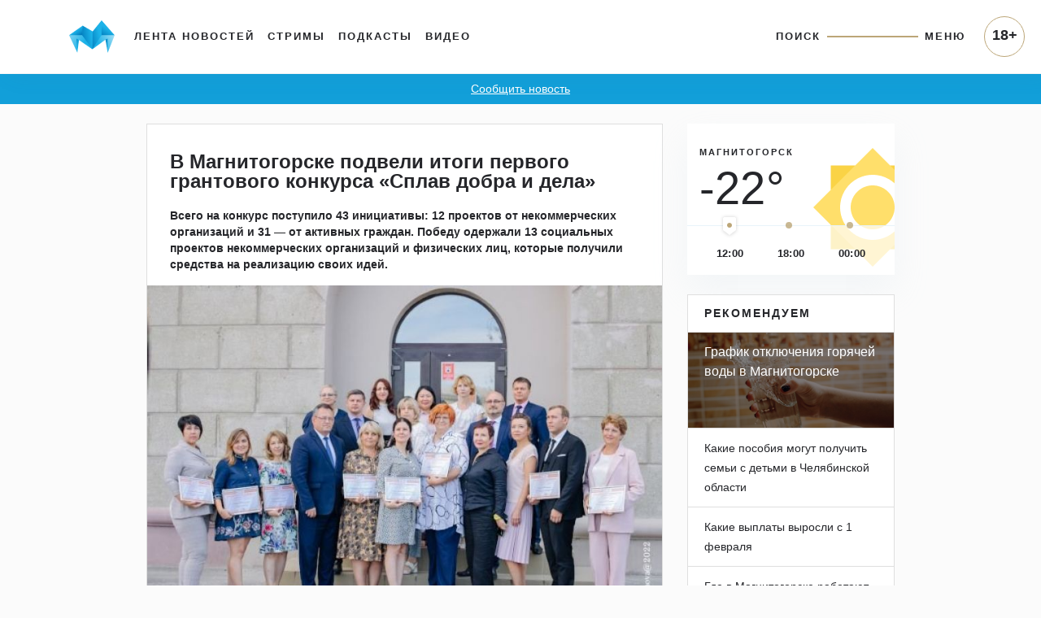

--- FILE ---
content_type: text/html; charset=UTF-8
request_url: https://www.magcity74.ru/search/tag/%D0%BF%D1%80%D0%BE%D0%B5%D0%BA%D1%82%D1%8B/
body_size: 42478
content:
<!DOCTYPE HTML>
<html prefix="og: http://ogp.me/ns#" lang="ru">
<head>
	<meta http-equiv="content-type" content="text/html;charset=utf-8" />
    <meta charset="utf-8" />
    <meta id="vp" name="viewport" content="width=device-width, initial-scale=1.0, shrink-to-fit=no" />
    <meta name='yandex-verification' content='5ab561a9b925cc73' />
    <meta name="mailru-domain" content="yUV0oy4FcU24Wyuv" />
	<title>Поиск по тегу &quot;проекты&quot; - Магсити74</title>
    <link rel="dns-prefetch" href="//html5shiv.googlecode.com" />
    <link rel="dns-prefetch" href="https://yastatic.net" />
    <link rel="dns-prefetch" href="https://stackpath.bootstrapcdn.com/" />
    <link rel="dns-prefetch" href="https://cdnjs.cloudflare.com/" />
    <link rel="dns-prefetch" href="https://code.jquery.com/" />
    <link rel="stylesheet" href="/templates/v5/css/bootstrap.min.css" crossorigin="anonymous">
    <link rel="alternate" href="/xml/rss/" type="application/rss+xml" />
    <link rel="stylesheet" media="all" href="https://cdnjs.cloudflare.com/ajax/libs/fancybox/3.3.1/jquery.fancybox.min.css" />
    <link href="https://cdnjs.cloudflare.com/ajax/libs/fotorama/4.6.4/fotorama.css" rel="stylesheet" />
    <link rel="stylesheet" media="all" href="/templates/v5/css/bootstrap-slider.min.css" />
    <link rel="stylesheet" href="https://use.fontawesome.com/releases/v5.5.0/css/all.css" integrity="sha384-B4dIYHKNBt8Bc12p+WXckhzcICo0wtJAoU8YZTY5qE0Id1GSseTk6S+L3BlXeVIU" crossorigin="anonymous">
    <link rel="stylesheet" media="all" href="/templates/v5/css/jquery-ui.css" />
    <link rel="stylesheet" media="all" href="/templates/v5/css/style.css?6LCo06" />
    <link rel="shortcut icon" href="/favicon.ico" type="image/x-icon" />
    <link rel="apple-touch-icon" href="/templates/v5/img/apple-icon.png" />
    <link rel="canonical" href="https://www.magcity74.ru/search/tag/%D0%BF%D1%80%D0%BE%D0%B5%D0%BA%D1%82%D1%8B/" /><meta property="og:url" content="https://www.magcity74.ru/search/tag/%D0%BF%D1%80%D0%BE%D0%B5%D0%BA%D1%82%D1%8B/" />        <meta property="fb:app_id" content="322405637814638" />    
    <!--[if gte IE 9]
    <style type="text/css">
    
    </style>
    <![endif]-->
    <script>var issearch = 1;</script>        <meta property="og:title" content="Поиск по тегу &amp;quot;проекты&amp;quot;" />
            <meta name="description" content="Результаты поиска по тэгу &amp;quot;проекты&amp;quot;" />
    <meta property="og:description" content="Результаты поиска по тэгу &quot;проекты&quot;"/>
            <!-- 01.02.2023 -->
    <script>window.yaContextCb = window.yaContextCb || []</script>
    <script src="https://yandex.ru/ads/system/context.js" async></script>
    <!-- // 01.02.2023 --> 
    <!--[if lt IE 9]>
   <script>
      document.createElement('header');
      document.createElement('nav');
      document.createElement('section');
      document.createElement('article');
      document.createElement('aside');
      document.createElement('footer');
   </script>
    <![endif]-->
    </head>
<body>
<!--LiveInternet counter--><script><!--
new Image().src = "//counter.yadro.ru/hit?r"+
escape(document.referrer)+((typeof(screen)=="undefined")?"":
";s"+screen.width+"*"+screen.height+"*"+(screen.colorDepth?
screen.colorDepth:screen.pixelDepth))+";u"+escape(document.URL)+
";h"+escape(document.title.substring(0,80))+
";"+Math.random();//--></script><!--/LiveInternet-->
<header class="fixed-top">
    <div class="container">
        <nav class="navbar navbar-default navbar-light navbar-fixed-top navbar-expand-lg">
            <a class="navbar-brand" href="/" title="Все новости Магнитогорска - Магсити74"><img src="/templates/v5/img/logo_top.png" /></a>
            <button class="navbar-toggler" type="button" data-toggle="collapse" data-target="#navbarNavAltMarkup" aria-controls="navbarNavAltMarkup" aria-expanded="false" aria-label="Toggle navigation" onclick="$('body').addClass('noscroll')">
                <span class="navbar-toggler-icon"></span>
            </button>
            <div class="collapse navbar-collapse">
                <ul class="navbar-nav mr-auto mt-2 mt-lg-0">
                  <li class="nav-item">
                    <a class="nav-link" href="/">Лента новостей</a>
                  </li>
                  <li class="nav-item">
                    <a class="nav-link" href="/stream">Стримы</a>
                  </li>
                  <li class="nav-item">
                    <a class="nav-link" href="/podcast">Подкасты</a>
                  </li>
                  <li class="nav-item">
                    <a class="nav-link" href="/video">Видео</a>
                  </li>
                </ul>
                <ul class="navbar-nav navbar-right">
                    <li class="nav-item">
                        <a class="nav-link" href="javascript:;" id="searchToggle">Поиск</a>
                    </li>
                    <li class="nav-item">
                        <hr class="line" />
                    </li>
                    <li class="nav-item">
                        <a class="nav-link" href="javascript:;" id="menuToggle">Меню</a>
                    </li>
                </ul>
            </div>
            <div id="navbarNavAltMarkup" class="collapse navbar-collapse">
                <div class="navbarNavAltMarkupTop">
                    <a href="javascript:;" onclick="$('#navbarNavAltMarkup').removeClass('show');$('body').removeClass('noscroll');"><i class="fas fa-chevron-left"></i> Назад</a>
                </div>
                <div class="row" style="padding: 0 16px;">
                    <div class="col-12 mt-2" style="position: relative;"><input type="text" name="q" id="search_qm" placeholder="Поиск на магсити74" /><button id="search_btnm"><svg width="28" height="28" viewBox="0 0 28 28" fill="none" xmlns="http://www.w3.org/2000/svg"><path d="M20.2227 16.9531C21.2773 15.2937 21.8961 13.325 21.8961 11.2086C21.8961 5.29531 17.1078 0.5 11.2016 0.5C5.28828 0.5 0.5 5.29531 0.5 11.2086C0.5 17.1219 5.28828 21.9172 11.1945 21.9172C13.3391 21.9172 15.3359 21.2844 17.0094 20.2016L17.4945 19.8641L25.1305 27.5L27.5 25.0883L19.8711 17.4523L20.2227 16.9531ZM17.1922 5.225C18.7883 6.82109 19.6672 8.94453 19.6672 11.2016C19.6672 13.4586 18.7883 15.582 17.1922 17.1781C15.5961 18.7742 13.4727 19.6531 11.2156 19.6531C8.95859 19.6531 6.83516 18.7742 5.23906 17.1781C3.64297 15.582 2.76406 13.4586 2.76406 11.2016C2.76406 8.94453 3.64297 6.82109 5.23906 5.225C6.83516 3.62891 8.95859 2.75 11.2156 2.75C13.4727 2.75 15.5961 3.62891 17.1922 5.225Z" fill="#25262A"/></svg></button></div>
                </div>
                <ul class="navbar-nav mr-auto">
                  <li class="nav-item">
                    <a class="nav-link" href="/">Лента новостей</a>
                  </li>
                  <li class="nav-item">
                    <a class="nav-link" href="/stream">Стримы</a>
                  </li>
                  <li class="nav-item">
                    <a class="nav-link" href="/podcast">Подкасты</a>
                  </li>
                  <li class="nav-item">
                    <a class="nav-link" href="/video">Видео</a>
                  </li>
                  <li class="nav-item">
                    <a class="nav-link" href="/sitemap/">Карта сайта</a>
                  </li>
                </ul>
                <div class="p18m">18+</div>
            </div>
        </nav>
    </div>
        <div class="row" id="menu_wrap">
            <div class="col-sm-10 offset-sm-1">
                <div id="menu">
                    <div class="row">
                        <div class="col-12" style="position: relative;"><input type="text" name="q" id="search_q" placeholder="Поиск на магсити74" /><button id="search_btn"><svg width="28" height="28" viewBox="0 0 28 28" fill="none" xmlns="http://www.w3.org/2000/svg"><path d="M20.2227 16.9531C21.2773 15.2937 21.8961 13.325 21.8961 11.2086C21.8961 5.29531 17.1078 0.5 11.2016 0.5C5.28828 0.5 0.5 5.29531 0.5 11.2086C0.5 17.1219 5.28828 21.9172 11.1945 21.9172C13.3391 21.9172 15.3359 21.2844 17.0094 20.2016L17.4945 19.8641L25.1305 27.5L27.5 25.0883L19.8711 17.4523L20.2227 16.9531ZM17.1922 5.225C18.7883 6.82109 19.6672 8.94453 19.6672 11.2016C19.6672 13.4586 18.7883 15.582 17.1922 17.1781C15.5961 18.7742 13.4727 19.6531 11.2156 19.6531C8.95859 19.6531 6.83516 18.7742 5.23906 17.1781C3.64297 15.582 2.76406 13.4586 2.76406 11.2016C2.76406 8.94453 3.64297 6.82109 5.23906 5.225C6.83516 3.62891 8.95859 2.75 11.2156 2.75C13.4727 2.75 15.5961 3.62891 17.1922 5.225Z" fill="#25262A"/></svg></button></div>
                    </div>
                    <div class="row bigmenu_head">
                        <div class="col-sm-3"><a href="/">Новости</a></div>
                        <div class="col-sm-3"><a href="/video">Видео</a></div>
                        <div class="col-sm-3"><span>Прочее</span></div>
                        <div class="col-sm-3"><span>Редакция</span></div>
                    </div>
                    <div class="row bigmenu_list">
                        <div class="col-sm-3">
                            <div class="row">
                                <div class="col">
                                    <a href="/search/tag/%D1%87%D0%BF/">ЧП</a>
                                    <a href="/search/tag/%D0%BF%D0%BE%D0%BB%D0%B8%D1%82%D0%B8%D0%BA%D0%B0/">Политика</a>
                                    <a href="/search/tag/%D1%81%D0%BE%D1%86%D0%B8%D1%83%D0%BC/">Социум</a>
                                    <a href="/search/tag/%D0%B3%D0%BE%D1%80%D0%BE%D0%B4/">Город</a>
                                    <a href="/search/tag/%D1%81%D0%BF%D0%BE%D1%80%D1%82/">Спорт</a>
                                    <a href="/search/tag/%D0%BE%D0%B1%D1%80%D0%B0%D0%B7%D0%BE%D0%B2%D0%B0%D0%BD%D0%B8%D0%B5/">Образование</a>
                                    <a href="/search/tag/%D0%B7%D0%B4%D0%BE%D1%80%D0%BE%D0%B2%D1%8C%D0%B5/">Здоровье</a>
                                    <a href="/search/tag/%D0%BA%D1%83%D0%BB%D1%8C%D1%82%D1%83%D1%80%D0%B0/">Культура</a>
                                    <a href="/search/tag/%D0%BF%D1%80%D0%BE%D0%B1%D0%BB%D0%B5%D0%BC%D0%B0/">Проблема</a>
                                    <a href="/search/tag/%D1%82%D0%B5%D1%81%D1%82/">Тест</a>
                                    <a href="/search/tag/%D1%84%D0%BE%D1%82%D0%BE%D1%80%D0%B5%D0%BF%D0%BE%D1%80%D1%82%D0%B0%D0%B6/">Фоторепортаж</a>
                                    <a href="/search/tag/%D0%BF%D1%80%D0%BE%D0%BC%D0%BE/">Промо</a>
                                    <a href="/search/tag/%D0%BF%D0%BE%D0%BB%D0%B5%D0%B7%D0%BD%D0%BE%D0%B5/">Полезное</a>
                                </div>
                            </div>
                        </div>
                        <div class="col-sm-3">
                            <div class="row">
                                <div class="col">
                                    <a href="/news/type/video/">Магсити74</a>
                                    <a href="/search/tag/%D0%BD%D0%B32022/">С новым годом! (2022)</a>
                                    <a href="/search/tag/%D0%B8%D0%BF+%D0%B3%D0%BE%D1%80%D0%BE%D0%B4/">Город</a>
                                    <a href="/search/tag/%D1%81%D0%BD%D0%B8%D0%BC%D0%B0%D0%B5%D0%BC+%D0%BF%D1%80%D0%BE%D0%B1%D1%83/">Снимаем пробу</a>
                                    <!--<a href="/search/tag/%D0%B1%D1%83%D1%82%D0%B8%D0%BA+%D0%BD%D0%B0+%D0%B4%D0%B8%D0%B2%D0%B0%D0%BD%D0%B5/">Бутик на диване</a>-->
                                    <a href="/search/tag/%D1%81%D0%BD%D0%B8%D0%BC%D0%B0%D0%B5%D0%BC+%D1%81%D0%BB%D0%B8%D0%B2%D0%BA%D0%B8/">Снимаем сливки</a>
                                    <a href="/search/tag/%D0%BF%D1%80%D0%BE%D0%B3%D0%BD%D0%BE%D0%B7+%D0%BF%D0%BE%D0%B3%D0%BE%D0%B4%D1%8B/">Прогноз погоды</a>
                                    <a href="/search/tag/%D0%B3%D0%BE%D1%80%D0%BE%D1%81%D0%BA%D0%BE%D0%BF/">Гороскоп</a>
                                    <a href="/search/tag/%D0%BD%D0%B32019/">С новым годом! (2019)</a>
                                    <a href="/search/tag/%D0%BF%D1%80%D0%BE%D0%B5%D0%BA%D1%82%D1%8B/">Другие проекты</a>
                                </div>
                            </div>
                        </div>
                        <div class="col-sm-3">
                            <a href="/stream">Стримы</a>
                            <a href="/podcast">Подкасты</a>
                        </div>
                        <div class="col-sm-3">
                            <a href="/page/contacts/">Контакты</a>
                            <a href="/page/commercial/">Размещение рекламы</a>
                            <a href="/page/using_rules/">Использование материалов</a>
                            <a href="/page/smi/">Выходные данные</a>
                        </div>
                    </div>
                </div>
            </div>
        </div>
    </div>
</header>
<div class="school_winter"><a href="#" data-toggle="modal" data-target="#send_news_form">Сообщить новость</a></div>
<div class="container home" id="lenta_post">
    <div class="row">
        <div class="col-md-7 offset-md-1 home_left">
            <div id="home_lenta">
                                                <div class="card mb-4 lenta_post" itemscope itemtype="http://schema.org/Article">
                                        <div class="card-body">
                        <h1><a href="/go/?pid=102546"><span itemprop="name">В Магнитогорске подвели итоги первого грантового конкурса «Сплав добра и дела»</span></a></h1>                        <p class="text" itemprop="description">Всего на конкурс поступило 43 инициативы: 12 проектов от некоммерческих организаций и 31 &mdash; от активных граждан. Победу одержали 13 социальных проектов некоммерческих организаций и физических лиц, которые получили средства на реализацию своих идей.</p>                        <a href="/go/?pid=102546"><img itemprop="photo" class="lazy" src="https://static.magcity74.ru/uploads/lenta/1/0/2/102546-758.jpg?5O11cg" alt="В Магнитогорске подвели итоги первого грантового конкурса «Сплав добра и дела»" /></a>                                                                                                                    </div>
                    <div class="card-footer">
                        <div class="row">
                            <div class="col-6 text-left author">
                                                                Екатерина Федоренко                                                            </div>
                            <div class="col-6 text-right date">3 года  назад</div>
                        </div>
                    </div>                    <meta itemprop="url" content="/go/?pid=102546" />
                                        <meta itemprop="datePublished" content="2022-09-05T18:20:44+0500" />
                                    </div>
                                <div class="card mb-4 lenta_post" itemscope itemtype="http://schema.org/Article">
                                        <div class="card-body">
                        <h1><a href="/go/?pid=99784"><span itemprop="name">Контрольно-счетная палата оценила бюджет Магнитогорска</span></a></h1>                        <p class="text" itemprop="description">Доходы стали рекордными за всю историю города.</p>                        <a href="/go/?pid=99784"><img itemprop="photo" class="lazy" src="https://static.magcity74.ru/uploads/lenta/9/9/7/99784-758.jpg?6uUtfj" alt="Контрольно-счетная палата оценила бюджет Магнитогорска" /></a>                                                                                                                    </div>
                    <div class="card-footer">
                        <div class="row">
                            <div class="col-6 text-left author">
                                                                Ольга Лукина                                                            </div>
                            <div class="col-6 text-right date">3 года  назад</div>
                        </div>
                    </div>                    <meta itemprop="url" content="/go/?pid=99784" />
                                        <meta itemprop="datePublished" content="2022-04-26T22:03:37+0500" />
                                    </div>
                                <div class="card mb-4 lenta_post" itemscope itemtype="http://schema.org/Article">
                                        <div class="card-body">
                        <h1><a href="/go/?pid=115060"><span itemprop="name">Уникальное шоу воды, огня и света</span></a></h1>                        <p class="text" itemprop="description">В Магнитогорске состоялась премьера одного из самых зрелищных мировых шоу под руководством заслуженного артиста России Анатолия Сокола. Завораживающее представление посетили корреспонденты &laquo;Магсити74&raquo;.</p>                                                                                                <div class="embed videoclick" data-counted="0" data-postid="115060"><iframe src="https://www.youtube.com/embed/miO6S7UYTRo" allow="autoplay; encrypted-media" allowfullscreen="" width="100%" height="356" frameborder="0"></iframe></div>                                            </div>
                    <div class="card-footer">
                        <div class="row">
                            <div class="col-6 text-left author">
                                                                Реклама
                                                            </div>
                            <div class="col-6 text-right date"></div>
                        </div>
                    </div>                    <meta itemprop="url" content="/go/?pid=115060" />
                                    </div>
                                <div class="card mb-4 lenta_post" itemscope itemtype="http://schema.org/Article">
                                        <div class="card-body">
                        <h1><a href="/go/?pid=98806"><span itemprop="name">В Магнитогорске рассказали, на что потратили бюджетные средства</span></a></h1>                        <p class="text" itemprop="description">В администрации города состоялись публичные слушания.</p>                        <a href="/go/?pid=98806"><img itemprop="photo" class="lazy" src="https://static.magcity74.ru/uploads/lenta/9/8/8/98806-758.jpg?5ckXES" alt="В Магнитогорске рассказали, на что потратили бюджетные средства" /></a>                                                                                                                    </div>
                    <div class="card-footer">
                        <div class="row">
                            <div class="col-6 text-left author">
                                                                Олеся Некрасова                                                            </div>
                            <div class="col-6 text-right date">3 года  назад</div>
                        </div>
                    </div>                    <meta itemprop="url" content="/go/?pid=98806" />
                                        <meta itemprop="datePublished" content="2022-03-16T15:03:05+0500" />
                                    </div>
                                <div class="card mb-4 lenta_post" itemscope itemtype="http://schema.org/Article">
                                        <div class="card-body">
                        <h1><a href="/go/?pid=94054"><span itemprop="name">В детском лагере «Горное ущелье» проходил образовательный интенсив Project.mgn</span></a></h1>                        <p class="text" itemprop="description">Ребятам нужно было придумать и разработать свои проекты. А после &mdash; в детском клубе состоялась их защита.</p>                                                                                                <div class="embed videoclick" data-counted="0" data-postid="94054"><iframe src="https://www.youtube.com/embed/T8FHgP483GE" allow="autoplay; encrypted-media" allowfullscreen="" width="100%" height="356" frameborder="0"></iframe></div>                                            </div>
                    <div class="card-footer">
                        <div class="row">
                            <div class="col-6 text-left author">
                                                                Милада Иволина                                                            </div>
                            <div class="col-6 text-right date">4 года  назад</div>
                        </div>
                    </div>                    <meta itemprop="url" content="/go/?pid=94054" />
                                        <meta itemprop="datePublished" content="2021-08-11T09:01:37+0500" />
                                    </div>
                                <div class="card mb-4 lenta_post" itemscope itemtype="http://schema.org/Article">
                                        <div class="card-body">
                        <h1><a href="/go/?pid=90239"><span itemprop="name">Магнитогорских школьников обучают правовой грамотности</span></a></h1>                        <p class="text" itemprop="description">Они изучают криминалистику, работу полиграфа и многое другое.</p>                        <a href="/go/?pid=90239"><img itemprop="photo" class="lazy" src="https://static.magcity74.ru/uploads/lenta/9/0/2/90239-758.jpg?57WyVj" alt="Магнитогорских школьников обучают правовой грамотности" /></a>                                                                                                                    </div>
                    <div class="card-footer">
                        <div class="row">
                            <div class="col-6 text-left author">
                                                                Екатерина Набиулина                                                            </div>
                            <div class="col-6 text-right date">4 года  назад</div>
                        </div>
                    </div>                    <meta itemprop="url" content="/go/?pid=90239" />
                                        <meta itemprop="datePublished" content="2021-01-30T08:00:40+0500" />
                                    </div>
                                <div class="card mb-4 lenta_post" itemscope itemtype="http://schema.org/Article">
                                        <div class="card-body">
                        <h1><a href="/go/?pid=89566"><span itemprop="name">Рассказываем и показываем, каким станет Магнитогорск в будущем</span></a></h1>                        <p class="text" itemprop="description">Школы, детские сады, скверы и парки: о новых проектах, задуманных в городе, реализация которых придётся на 2021 год.</p>                        <a href="/go/?pid=89566"><img itemprop="photo" class="lazy" src="https://static.magcity74.ru/uploads/lenta/8/9/5/89566-758.jpg?5qFH32" alt="Рассказываем и показываем, каким станет Магнитогорск в будущем" /></a>                                                                                                                    </div>
                    <div class="card-footer">
                        <div class="row">
                            <div class="col-6 text-left author">
                                                                Олеся Некрасова                                                            </div>
                            <div class="col-6 text-right date">5 лет  назад</div>
                        </div>
                    </div>                    <meta itemprop="url" content="/go/?pid=89566" />
                                        <meta itemprop="datePublished" content="2021-01-06T08:02:11+0500" />
                                    </div>
                                <div class="card mb-4 lenta_post" itemscope itemtype="http://schema.org/Article">
                                        <div class="card-body">
                        <h1><span itemprop="name">«МОЛОДЕЖНЫЙ»   ПОСЕЛОК НОВОГО ФОРМАТА</span></h1>                        <p class="text" itemprop="description">Такого еще не было. В Магнитогорске полным ходом идет строительство нового поселка. «Молодежный» - это новый формат в малоэтажной и индивидуальной застройке города. Разработанный челябинскими архитекторами, этот поселок обещает удивить горожан необычной архитектурой и максимально комфортной инфраструктурой. Подробности далее.</p>                                                                                                <div class="embed videoclick" data-counted="0" data-postid="86020"><iframe src="https://www.youtube.com/embed/ii9TfR38lvw" allow="autoplay; encrypted-media" allowfullscreen="" width="100%" height="356" frameborder="0"></iframe></div>                                            </div>
                    <div class="card-footer">
                        <div class="row">
                            <div class="col-6 text-left author">
                                                                                                                            </div>
                            <div class="col-6 text-right date">5 лет  назад</div>
                        </div>
                    </div>                    <meta itemprop="datePublished" content="2020-06-29T12:11:41+0500" />
                                    </div>
                                <div class="card mb-4 lenta_post" itemscope itemtype="http://schema.org/Article">
                                        <div class="card-body">
                        <h1><a href="/go/?pid=82438"><span itemprop="name">Город будущего: как преобразится Магнитогорск в ближайшие несколько лет?</span></a></h1>                        <p class="text" itemprop="description">В течение 2019 власти представляли сразу несколько амбициозных проектов. Как изменится город металлургов в 2020 и в последующие годы, расскажем в нашем материале.</p>                        <a href="/go/?pid=82438"><img itemprop="photo" class="lazy" src="https://static.magcity74.ru/uploads/lenta/8/2/4/82438-758.jpg?7h1Lto" alt="Город будущего: как преобразится Магнитогорск в ближайшие несколько лет?" /></a>                                                                                                                    </div>
                    <div class="card-footer">
                        <div class="row">
                            <div class="col-6 text-left author">
                                                                Ксения Игонина                                                            </div>
                            <div class="col-6 text-right date">6 лет  назад</div>
                        </div>
                    </div>                    <meta itemprop="url" content="/go/?pid=82438" />
                                        <meta itemprop="datePublished" content="2020-01-05T11:00:59+0500" />
                                    </div>
                                <div class="card mb-4 lenta_post" itemscope itemtype="http://schema.org/Article">
                                        <div class="card-body">
                        <h1><span itemprop="name">1 июня 2019</span></h1>                                                                                                                        <div class="embed videoclick" data-counted="0" data-postid="77514"><iframe src="https://www.youtube.com/embed/K8g0mHvai0M" allow="autoplay; encrypted-media" allowfullscreen="" width="100%" height="356" frameborder="0"></iframe></div>                                            </div>
                    <div class="card-footer">
                        <div class="row">
                            <div class="col-6 text-left author">
                                                                                                                            </div>
                            <div class="col-6 text-right date">6 лет  назад</div>
                        </div>
                    </div>                    <meta itemprop="datePublished" content="2019-06-11T18:26:09+0500" />
                                    </div>
                                <div class="card mb-4 lenta_post" itemscope itemtype="http://schema.org/Article">
                                        <div class="card-body">
                        <h1><a href="/go/?pid=76001"><span itemprop="name">Магнитогорцы смогут выбрать, на что потратить городские деньги</span></a></h1>                        <p class="text" itemprop="description">В Магнитогорске вновь стартует проект «Я планирую бюджет».</p>                        <a href="/go/?pid=76001"><img itemprop="photo" class="lazy" src="https://static.magcity74.ru/uploads/lenta/7/6/0/76001-758.jpg?56y8Wx" alt="Магнитогорцы смогут выбрать, на что потратить городские деньги" /></a>                                                                                                                    </div>
                    <div class="card-footer">
                        <div class="row">
                            <div class="col-6 text-left author">
                                                                Олеся Некрасова                                                            </div>
                            <div class="col-6 text-right date">6 лет  назад</div>
                        </div>
                    </div>                    <meta itemprop="url" content="/go/?pid=76001" />
                                        <meta itemprop="datePublished" content="2019-04-08T10:58:40+0500" />
                                    </div>
                            </div>
            <div id="pagination">
                                <a href="?page=2" class="lenta_next">Старее</a>            </div>
        </div>
        <div class="col-md-3 d-none d-md-block home_right">
            <div class="mb-4 weather">
                <div class="top">
                    <span class="name">МАГНИТОГОРСК</span><br />
                                        <span class="temp temp_1">-22&deg;</span>
                                        <span class="temp temp_2">-21&deg;</span>
                                        <span class="temp temp_3">-24&deg;</span>
                                    </div>
                <div class="bottom">
                    <ul class="list-unstyled d-flex justify-content-around">                        <li>12:00</li>                        <li>18:00</li>                        <li>00:00</li>                    </ul>
                    <input id="weather_time" type="text" data-slider-handle="custom" data-slider-ticks="[1, 2, 3]" data-slider-ticks-snap-bounds="1" data-provide="slider" data-slider-min="1" data-slider-max="3" data-slider-step="1" data-slider-value="1" data-slider-tooltip="hide" />
                </div>
            </div>
                        <div class="card mb-4 featured">
                <div class="card-header">
                    Рекомендуем
                </div>
                <ul class="list-group list-group-flush">
                                        <li class="list-group-item photo" style="background: linear-gradient(180deg, rgba(0, 0, 0, 0.5) 0%, rgba(0, 0, 0, 0.5) 98.98%), url('/uploads/lenta/1/1/6/116301-758.jpg?8EMjox');"><a href="https://www.magcity74.ru/news/84525-v-magnitogorske-obnovili-grafik-otkljuchenija-gorjachej-vody.html">График отключения горячей воды в Магнитогорске</a></li>
                                        <li class="list-group-item"><a href="https://www.magcity74.ru/news/82790-kakie-posobija-mogut-poluchit-semi-s-detmi-v-cheljabinskoj-oblasti.html">Какие пособия могут получить семьи с детьми в Челябинской области</a></li>
                                        <li class="list-group-item"><a href="https://www.magcity74.ru/news/82580-kakie-vyplaty-vyrosli-s-1-fevralja.html">Какие выплаты выросли с 1 февраля</a></li>
                                        <li class="list-group-item"><a href="https://www.magcity74.ru/news/80057-v-magnitogorske-zarabotali-16-novyh-postov-fiksacii-narushenij.html">Где в Магнитогорске работают камеры фиксации нарушений ПДД</a></li>
                                    </ul>
            </div>                    </div>
    </div>
</div><div class="go-up"><a href="javascript:;" id="go-up">Вверх<br /><svg width="22" height="12" viewBox="0 0 22 12" fill="none" xmlns="http://www.w3.org/2000/svg"><path d="M11 0.517914L0 11.4821H22L11 0.517914Z" fill="#D9D9D9"/></svg></a></div>
<div class="modal fade" id="send_news_form" tabindex="-1" role="dialog" aria-labelledby="send_news_form_title" aria-hidden="true">
  <div class="modal-dialog modal-dialog-centered" role="document">
    <div class="modal-content">
      <div class="modal-header">
        <h5 class="modal-title" id="send_news_form_title">Сообщить новость</h5>
        <button type="button" class="close" data-dismiss="modal" aria-label="Close">
          <span aria-hidden="true">&times;</span>
        </button>
      </div>
      <div class="modal-body">
        <div class="send_news_form_desc mb-4">Если вы стали свидетелем чрезвычайного происшествия и у вас есть фото или видео — сообщайте нам.</div>
        <div class="form-group">
            <label for="send_news_form_email">Ваш email</label>
            <input type="email" class="form-control" id="send_news_form_email" aria-describedby="emailHelp" placeholder="Введите email">
            <small id="emailHelp" class="form-text text-muted">Пожалуйста, оставьте адрес для обратной связи.</small>
        </div>
        <div class="form-group">
            <label for="send_news_form_phone">Ваш телефон</label>
            <input type="email" class="form-control" id="send_news_form_phone" aria-describedby="phoneHelp" placeholder="Введите номер телефона">
            <small id="phoneHelp" class="form-text text-muted">Пожалуйста, оставьте телефон для обратной связи.</small>
        </div>
        <div class="form-group">
            <label for="send_news_form_text">Что произошло?</label>
            <textarea class="form-control" id="send_news_form_text" rows="3" aria-describedby="textHelp" ></textarea>
            <small id="textHelp" class="form-text text-muted">Пожалуйста, опишите событие максимально подробно.</small>
        </div>
        <div class="form-group">
            <label for="send_news_form_photo">Добавьте фото или видео (до 200 МБ)</label>
            <input type="file" class="form-control-file" id="send_news_form_photo">
            <div id="send_news_form_uploaded_photo"></div>
            <input type="hidden" id="send_news_form_uploaded_photo_url" />
        </div>
      </div>
      <div class="modal-footer">
        <button type="button" class="btn btn-secondary" data-dismiss="modal">Отмена</button>
        <button type="button" class="btn btn-primary" id="send_news_form_save">Отправить</button>
      </div>
    </div>
  </div>
</div>
<div class="p18">18+</div>
<script src="https://code.jquery.com/jquery-3.3.1.min.js"></script>
<script src="https://cdnjs.cloudflare.com/ajax/libs/popper.js/1.14.3/umd/popper.min.js" integrity="sha384-ZMP7rVo3mIykV+2+9J3UJ46jBk0WLaUAdn689aCwoqbBJiSnjAK/l8WvCWPIPm49" crossorigin="anonymous"></script>
<script src="/templates/v5/js/bootstrap.min.js" integrity="sha384-ChfqqxuZUCnJSK3+MXmPNIyE6ZbWh2IMqE241rYiqJxyMiZ6OW/JmZQ5stwEULTy" crossorigin="anonymous"></script>
<!--[if IE]><script src="//html5shiv.googlecode.com/svn/trunk/html5.js"></script><![endif]-->
<script src="/templates/v5/js/bootstrap-slider.min.js"></script>
<script src="/templates/v5/js/js.cookie.js"></script>
<script src="/templates/v5/js/jquery-ias.min.js"></script>
<script src="/templates/v5/js/jquery.iframetracker.min.js"></script>
<script src="https://cdnjs.cloudflare.com/ajax/libs/fotorama/4.6.4/fotorama.js"></script>
<script src="/templates/v5/js/jquery-ui.min.js"></script>
<script src="/templates/v5/js/datepicker-ru.js"></script>
<script src="/system/js/orphus.js"></script>
<script src="/system/js/device.js"></script>
<link rel="stylesheet" href="https://cdn.jsdelivr.net/gh/fancyapps/fancybox@3.5.7/dist/jquery.fancybox.min.css" />
<script src="https://cdn.jsdelivr.net/gh/fancyapps/fancybox@3.5.7/dist/jquery.fancybox.min.js"></script>
<script src="/templates/v5/js/main.js?8AWyT1"></script>
<script>$(function(){b_ord();});</script><script>
  (function(i,s,o,g,r,a,m){i['GoogleAnalyticsObject']=r;i[r]=i[r]||function(){
  (i[r].q=i[r].q||[]).push(arguments)},i[r].l=1*new Date();a=s.createElement(o),
  m=s.getElementsByTagName(o)[0];a.async=1;a.src=g;m.parentNode.insertBefore(a,m)
  })(window,document,'script','https://www.google-analytics.com/analytics.js','ga');

  ga('create', 'UA-24931306-1', 'auto');
  ga('require', 'linkid');
  ga('send', 'pageview');
</script>
<!-- Global site tag (gtag.js) - Google Analytics -->
<script async src="https://www.googletagmanager.com/gtag/js?id=G-GDCG7FGHKZ"></script>
<script>
  window.dataLayer = window.dataLayer || [];
  function gtag(){dataLayer.push(arguments);}
  gtag('js', new Date());

  gtag('config', 'G-GDCG7FGHKZ');
</script>
<!-- Rating@Mail.ru counter -->
<script type="text/javascript">
var _tmr = _tmr || [];
_tmr.push({id: "2524160", type: "pageView", start: (new Date()).getTime()});
(function (d, w) {
   var ts = d.createElement("script"); ts.type = "text/javascript"; ts.async = true;
   ts.src = (d.location.protocol == "https:" ? "https:" : "http:") + "//top-fwz1.mail.ru/js/code.js";
   var f = function () {var s = d.getElementsByTagName("script")[0]; s.parentNode.insertBefore(ts, s);};
   if (w.opera == "[object Opera]") { d.addEventListener("DOMContentLoaded", f, false); } else { f(); }
})(document, window);
</script>
<!-- Yandex.Metrika counter -->
<script type="text/javascript" >
   (function(m,e,t,r,i,k,a){m[i]=m[i]||function(){(m[i].a=m[i].a||[]).push(arguments)};
   m[i].l=1*new Date();
   for (var j = 0; j < document.scripts.length; j++) {if (document.scripts[j].src === r) { return; }}
   k=e.createElement(t),a=e.getElementsByTagName(t)[0],k.async=1,k.src=r,a.parentNode.insertBefore(k,a)})
   (window, document, "script", "https://mc.yandex.ru/metrika/tag.js", "ym");

   ym(13314826, "init", {
        clickmap:true,
        trackLinks:true,
        accurateTrackBounce:true,
        webvisor:true,
        trackHash:true
   });
</script>
<noscript><div><img src="https://mc.yandex.ru/watch/13314826" style="position:absolute; left:-9999px;" alt="" /></div></noscript>
<!-- /Yandex.Metrika counter -->
</body>
</html>

--- FILE ---
content_type: image/svg+xml
request_url: https://www.magcity74.ru/templates/v5/img/scrubber.svg
body_size: 1034
content:
<svg width="24" height="30" viewBox="0 0 24 30" fill="none" xmlns="http://www.w3.org/2000/svg">
<g filter="url(#filter0_d)">
<path fill-rule="evenodd" clip-rule="evenodd" d="M4 6C4 4.89543 4.89543 4 6 4H18C19.1046 4 20 4.89543 20 6V19.5C20 19.8148 19.8518 20.1111 19.6 20.3L12 26L4.4 20.3C4.14819 20.1111 4 19.8148 4 19.5V6Z" fill="white"/>
</g>
<path fill-rule="evenodd" clip-rule="evenodd" d="M12 17C13.6569 17 15 15.6569 15 14C15 12.3431 13.6569 11 12 11C10.3431 11 9 12.3431 9 14C9 15.6569 10.3431 17 12 17Z" fill="#BCA678"/>
<defs>
<filter id="filter0_d" x="0" y="0" width="24" height="30" filterUnits="userSpaceOnUse" color-interpolation-filters="sRGB">
<feFlood flood-opacity="0" result="BackgroundImageFix"/>
<feColorMatrix in="SourceAlpha" type="matrix" values="0 0 0 0 0 0 0 0 0 0 0 0 0 0 0 0 0 0 127 0"/>
<feOffset/>
<feGaussianBlur stdDeviation="2"/>
<feColorMatrix type="matrix" values="0 0 0 0 0 0 0 0 0 0 0 0 0 0 0 0 0 0 0.171847 0"/>
<feBlend mode="normal" in2="BackgroundImageFix" result="effect1_dropShadow"/>
<feBlend mode="normal" in="SourceGraphic" in2="effect1_dropShadow" result="shape"/>
</filter>
</defs>
</svg>